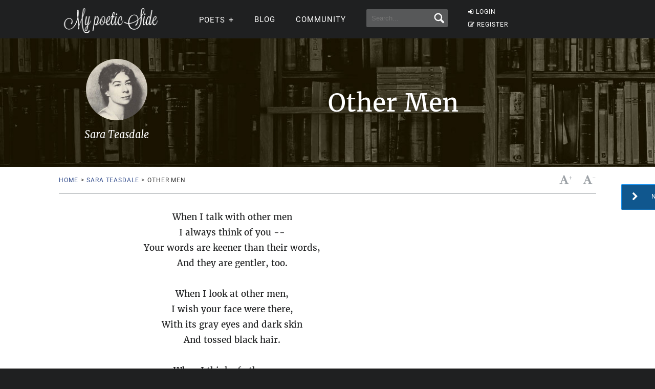

--- FILE ---
content_type: text/html; charset=utf-8
request_url: https://www.google.com/recaptcha/api2/aframe
body_size: 265
content:
<!DOCTYPE HTML><html><head><meta http-equiv="content-type" content="text/html; charset=UTF-8"></head><body><script nonce="9kZo0wPzwoPSGCea_yoaoA">/** Anti-fraud and anti-abuse applications only. See google.com/recaptcha */ try{var clients={'sodar':'https://pagead2.googlesyndication.com/pagead/sodar?'};window.addEventListener("message",function(a){try{if(a.source===window.parent){var b=JSON.parse(a.data);var c=clients[b['id']];if(c){var d=document.createElement('img');d.src=c+b['params']+'&rc='+(localStorage.getItem("rc::a")?sessionStorage.getItem("rc::b"):"");window.document.body.appendChild(d);sessionStorage.setItem("rc::e",parseInt(sessionStorage.getItem("rc::e")||0)+1);localStorage.setItem("rc::h",'1768615380843');}}}catch(b){}});window.parent.postMessage("_grecaptcha_ready", "*");}catch(b){}</script></body></html>

--- FILE ---
content_type: application/javascript; charset=utf-8
request_url: https://fundingchoicesmessages.google.com/f/AGSKWxXRwysJRNIcOJ67wg1GH4lqzS5wOZnVsNJIhPt95Lyqg7wr0oRYDb_mSpzfO5-gD_GFBJ4_JFnSOdmBMIG0-2hrOd1OkRfacvK2ctJDmDRXyKaxkqeslmHNoMr1ED18K2xS3JWmfRdeOIy8BQO1fxll3GCYhOzMCMSvwwhp_qA6an7NYFSOfhiZSlxV/_/advice-ads./adcore_/images/adver-/advertisingbanner_/xbanner.php?
body_size: -1290
content:
window['52000821-4f7c-4bd4-8615-436b4f17e41d'] = true;